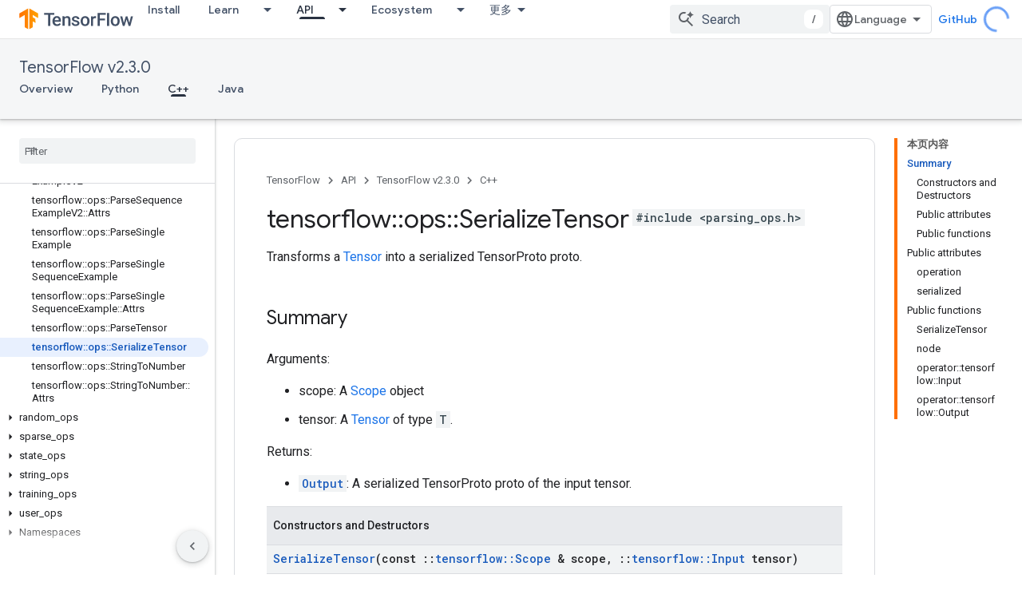

--- FILE ---
content_type: text/javascript
request_url: https://www.gstatic.cn/devrel-devsite/prod/v210625d4186b230b6e4f2892d2ebde056c890c9488f9b443a741ca79ae70171d/js/devsite_devsite_openid_user_module__zh_cn.js
body_size: -867
content:
(function(_ds){var window=this;var rva=async function(a){const b=await _ds.u(),c=await b.getStorage().get("wx-developer-profile","");if(c)try{let d;a.isNotificationPromotionDismissed=(d=JSON.parse(c).isNotificationPromotionDismissed)!=null?d:!1}catch(d){}await b.getStorage().set("wx-developer-profile","",JSON.stringify(a))},sva=async function(){const a=await (await _ds.u()).getStorage().get("wx-developer-profile","");if(a)try{return JSON.parse(a)}catch(b){}return null},C5=async function(){try{await (await _ds.u()).getStorage().remove("wx-developer-profile",
"")}catch(a){}};var D5=class{constructor(a){this.map={};this.j={};if(a)for(const [b,c]of Object.entries(a))this.put(b,c)}put(a,b){this.map[String(a)]=b;this.j[String(b)]=a}get(a){return this.map[String(a)]}remove(a){const b=this.map[String(a)];b!==void 0&&(delete this.map[String(a)],delete this.j[String(b)])}};new D5({"bazel.build":"bazel.google.cn","developer.android.com":"developer.android.google.cn","android.devsite.corp.google.com":"android-china.devsite.corp.google.com","developer.chrome.com":"developer.chrome.google.cn","chrome.devsite.corp.google.com":"chrome-china.devsite.corp.google.com","developers.google.com":"developers.google.cn","developers.devsite.corp.google.com":"developers-china.devsite.corp.google.com","dl.google.com":"googledownloads.cn","firebase.google.com":"firebase.google.cn","firebase.devsite.corp.google.com":"firebase-china.devsite.corp.google.com",
"openthread.io":"openthread.google.cn","openthread.devsite.corp.google.com":"openthread-china.devsite.corp.google.com","source.android.com":"source.android.google.cn","androidsource.devsite.corp.google.com":"androidsource-china.devsite.corp.google.com","web.dev":"web.developers.google.cn","web.devsite.corp.google.com":"web-china.devsite.corp.google.com","www.gstatic.com":"www.gstatic.cn","www.tensorflow.org":"tensorflow.google.cn","tensorflow.devsite.corp.google.com":"tensorflow-china.devsite.corp.google.com",
"codelabs.developers.google.com":"codelabs.developers.google.cn","codelabs.devsite.corp.google.com":"codelabs-china.devsite.corp.google.com"});var tva=new D5({PROD:"developers.google.cn",STAGE:"developers-china.devsite.corp.google.com",TEST:"developers-china.test.devsite.corp.google.com"});var vva=function(a){let b;const c=(new URL(`https://${(b=a.cc())==null?void 0:_ds.y(b,16)}`)).pathname;let d,e,f,g;return{id:_ds.y(a,5),url:c,path:c,title:(g=a.getTitle())!=null?g:"",imageUrl:_ds.y(a,14),dateAwarded:(d=_ds.x(a,_ds.Mu,16))==null?void 0:_ds.Nu(d).toISOString(),visibility:uva(_ds.Tj(a,10)),events:_ds.Kj(a,_ds.mL,23,_ds.Ij()).map(h=>{let k;return{title:h.getTitle(),awardingResource:_ds.y(h,2),dateAwarded:(k=_ds.x(h,_ds.Mu,3))==null?void 0:_ds.Nu(k).toISOString()}}),complete:!(((e=a.cc())==
null?0:_ds.kL(e))&&((f=a.cc())==null?0:_ds.kL(f).length)&&!_ds.x(a,_ds.jL,15))}},uva=function(a){switch(a){case 2:return"PUBLIC";case 1:return"PRIVATE";case 3:return"PROMOTED";default:return"VISIBILITY_UNKNOWN"}},wva=async function(a){var b=new _ds.VN;b=await a.ma.Ga(b,{});const c=b.Ga(),d=await sva();if(!d)return b;if(!c)return await C5(),b;try{if((await fetch(`${a.j}/verifykey?key=${d==null?void 0:d.key}`,{method:"POST",credentials:"include"})).status===200){var e=new _ds.oN;var f=_ds.A(e,1,d.nickname);
var g=_ds.A(f,2,d.profileImageUrl);_ds.Lj(c,5,g)}else await C5()}catch(h){await C5()}return b},xva=async function(a){a=new URL(`${a.j}/get_profile_info`);a.searchParams.set("continue",_ds.B().href);_ds.qg(_ds.rg().location,_ds.Uf(a.href))},yva=async function(a,b){a=a.o;return await _ds.ox(a.j,a.m+"/$rpc/google.internal.developerprofiles.v1.badge.BadgeService/ListAward",b,{},_ds.yL)},zva=async function(a,b,c){b=_ds.Baa(_ds.Aaa(new _ds.eN,b),c.map(d=>{var e=new _ds.zaa;return _ds.Lj(e,1,d)}));await _ds.Iaa(a.m,
b)},Ava=async function(a,b,c){c=c.map(d=>`${b}/interests/${d}`);c=_ds.xaa(_ds.waa(new _ds.cN,b),c);await _ds.Jaa(a.m,c)},E5=async function(a){await C5();return await fetch(`${a.j}/logout`,{method:"POST",credentials:"include"})},Bva=class{constructor(a="PROD"){const b={withCredentials:!0,Um:!1,ag:[]};this.platform=/micromessenger/.test(_ds.ua().toLowerCase())?"service_account":"web_app";a==="PROD"?(this.j="https://developers.google.cn/wxapi",this.appId=this.platform==="web_app"?"wxe2cd9a872e8b52a8":
"wx263399913dbc4718"):(this.j="https://developerprofiles-china.corp.google.com/wxapi",this.appId=this.platform==="web_app"?"wxf636c97f1e61cd02":"wxb08615d4072d2f2f");this.ma=new _ds.ZN(this.j,b);this.m=new _ds.lN(this.j,b);this.o=new _ds.CM(this.j,b);new _ds.$M(this.j,b)}async Md(a,b){let c,d;return((d=(c=await yva(this,_ds.wL(_ds.vL(new _ds.xL,a),b)))==null?void 0:c.bd())!=null?d:[]).map(e=>vva(e))}async cg(a){if(!a.profileId)throw Error("Missing profile id");const b=`profiles/${a.profileId}`;var c;
let d,e;const f=(e=(c=a.interestsDiff)==null?void 0:(d=c.interestsAdded)==null?void 0:d.map(n=>{var r=new _ds.dN;r=_ds.A(r,1,`${b}/interests/${n}`);n=_ds.A(r,2,n);return _ds.gk(n,3,1)}))!=null?e:[];let g,h,k;c=(k=(g=a.interestsDiff)==null?void 0:(h=g.interestsRejected)==null?void 0:h.map(n=>{var r=new _ds.dN;r=_ds.A(r,1,`${b}/interests/${n}`);n=_ds.A(r,2,n);return _ds.gk(n,3,3)}))!=null?k:[];(f.length>0||c.length>0)&&await zva(this,b,[...f,...c]);let l,m;((l=a.interestsDiff)==null?0:(m=l.interestsRemoved)==
null?0:m.length)&&await Ava(this,b,a.interestsDiff.interestsRemoved)}};var F5=function(){return"devsite-openid-user"},G5=async function(a){const b=_ds.B();try{let c;const d=await ((c=a.m)==null?void 0:wva(c));if(d==null?0:d.Ga())a.profile=d==null?void 0:d.Ga(),a.signedIn=!0,a.Ba({category:"devsite-openid-user",action:"signed_in_with_profile",label:b.pathname,nonInteraction:!0})}catch(c){if(c instanceof _ds.CL&&c.code===5)if(a.Ba({category:"devsite-openid-user",action:"signed_in_without_profile",label:b.pathname,nonInteraction:!0}),b.pathname.endsWith("new"))a.signedIn=
!0;else{let d;await ((d=a.m)==null?void 0:E5(d))}else a.Ba({category:"devsite-openid-user",action:"profile_fetch_failed",label:b.pathname,nonInteraction:!0})}finally{a.isLoading=!1,document.body.dispatchEvent(new CustomEvent("devsite-signed-in-state-updated",{detail:{signedIn:!0},bubbles:!0}))}},Cva=function(a){a.eventHandler.listen(document.body,["devsite-devprofile-created","devsite-devprofile-updated","devsite-saved-pages-displayed"],()=>{a.refresh()});a.eventHandler.listen(document.body,"click",
()=>{a.dialogOpen=!1;a.xe=!1})},Dva=async function(a){await a.j;let b;await ((b=a.ma.value)==null?void 0:b.show())},H5=function(a,b="/profile/u/me"){if(!a.Mi)return _ds.Uf(b);a=new URL(`https://${a.Mi}`);a.pathname=b;a.search=_ds.B().search;return _ds.Uf(a.href)},Eva=function(a){const b={id:"devsite-openid-user-gdp-signup-callout",origin:"system",title:"\u514d\u8d39\u52a0\u5165 Google \u5f00\u53d1\u8005\u8ba1\u5212",Ke:_ds.Uf(_ds.po("/_static/images/google-developer-program-lockup.svg").href),Fg:"Google \u5f00\u53d1\u8005\u8ba1\u5212",
body:_ds.Ng("\u89e3\u9501\u4e2a\u6027\u5316\u4e3b\u9875\u3001\u6280\u80fd\u8ba4\u8bc1\u673a\u4f1a\u3001\u4fbf\u6377\u7684\u4e2a\u6027\u5316\u5185\u5bb9\u7ba1\u7406\u529f\u80fd\u3001\u6d3b\u52a8\u9080\u7ea6\uff0c\u4ee5\u53ca\u6700\u65b0\u7684\u4ea7\u54c1\u66f4\u65b0\u3002"),zg:()=>{a.Ba({category:"profile",action:"create profile cta",label:"profile ui"})},ji:H5(a),Yd:"\u5f00\u59cb"};return(0,_ds.N)`
      <div class="ogb-wrapper">
        <a
          id="devsite-signin-btn"
          class="devsite-user-signin button devsite-top-button"
          track-type="globalNav"
          track-name="signIn"
          track-metadata-eventdetail="nav"
          track-metadata-position="nav"
          @click=${a.signIn}>
          ${"\u767b\u5f55"}
        </a>
        <devsite-callout
          ${(0,_ds.sQ)(a.ma)}
          .callout=${b}></devsite-callout>
      </div>
    `},Fva=function(a,b,c,d){return(0,_ds.N)`
      <div class="devsite-user-dialog-signin">
        <a
          href="#"
          class="devsite-user-dialog-toggle devsite-top-button"
          role="button"
          aria-label="Open account dialog"
          @click=${a.ea}>
          ${_ds.L(c!=="",()=>(0,_ds.N)`
              <img
                class="devsite-user-dialog-photo-thumbnail"
                src="${c}"
                fetchpriority="high"
                alt="" />
            `,()=>(0,_ds.N)`
              <span class="devsite-user-dialog-letter">${d}</span>
            `)}
        </a>
      </div>
      <div
        class="devsite-user-dialog"
        role="dialog"
        aria-modal="true"
        aria-label="Account Information"
        aria-hidden="true">
        <button class="devsite-user-dialog-exit" aria-label="Close menu">
          <svg width="22" height="22" viewBox="1 1 22 22">
            <path
              d="M19 6.41L17.59 5 12 10.59 6.41 5 5 6.41 10.59 12 5 17.59 6.41 19 12 13.41 17.59 19 19 17.59 13.41 12 19 6.41z"></path>
          </svg>
        </button>
        <div class="devsite-user-dialog-photo">
          ${_ds.L(c!=="",()=>(0,_ds.N)`
              <img
                class="devsite-user-dialog-photo-portrait"
                src="${c}"
                fetchpriority="high"
                alt="" />
            `,()=>(0,_ds.N)`
              <span class="devsite-user-dialog-letter">${d}</span>
            `)}
        </div>
        <div class="devsite-user-dialog-details">
          <div class="devsite-user-dialog-name">${"\u60a8\u597d\uff01"} ${b}!</div>
        </div>
        <div class="devsite-user-dialog-buttons">
          <a class="devsite-user-signout" @click=${a.signOut} target="_top">
            <svg height="24" viewBox="0 0 24 24" width="24">
              <path
                d="M17 7l-1.41 1.41L18.17 11H8v2h10.17l-2.58 2.58L17 17l5-5zM4 5h8V3H4c-1.1 0-2 .9-2 2v14c0 1.1.9 2 2 2h8v-2H4V5z"></path>
              <path d="M0 0h24v24H0z" fill="none"></path>
            </svg>
            ${"\u9000\u51fa"}
          </a>
        </div>
      </div>
    `},I5=function(a,b="/profile/u/me"){let c,d;return(d=(c=H5(a,b))==null?void 0:c.toString())!=null?d:""},J5=class extends _ds.TB{constructor(){super(["devsite-spinner","devsite-callout"]);this.dialogOpen=this.signedIn=!1;this.isLoading=!0;this.xe=!1;this.ma=new _ds.qQ;this.eventHandler=new _ds.C}Na(){return this}async connectedCallback(){super.connectedCallback();this.Pd||this.replaceChildren();const a=await _ds.u();this.m=new Bva(a.getEnv());await G5(this);Cva(this);if(a.getTenantId()!==20&&a.getEnv()!==
"DEV"){let b;this.Mi=(b=tva.get(a.getEnv()))!=null?b:void 0}await Dva(this)}render(){return(0,_ds.N)`${_ds.L(this.isLoading,()=>(0,_ds.N)` <devsite-spinner size="32"></devsite-spinner> `,()=>{var a;a:if(this.signedIn){var b,c,d=((b=this.profile)==null?void 0:(c=_ds.Zy(b))==null?void 0:c.getName())||"",e,f;b=((e=this.profile)==null?void 0:(f=_ds.Zy(e))==null?void 0:_ds.y(f,2))||"";if(d===""){e=new URL(_ds.B());d=e.searchParams.get("key");b=e.searchParams.get("name");e=e.searchParams.get("img_url");
e=b?{key:d,nickname:b,profileImageUrl:e,isNotificationPromotionDismissed:!1}:void 0;if(this.profile&&!e&&!_ds.B().searchParams.get("redirected")){(a=this.m)==null||xva(a);a=(0,_ds.N)``;break a}d=(e==null?void 0:e.nickname)||"\u5fae\u4fe1\u7528\u6237";b=(e==null?void 0:e.profileImageUrl)||"";this.profile&&e&&rva(e)}a=d.charAt(0)||"";this.profile?(e={visible:this.xe,show:this.xe},e=(0,_ds.N)`
      <div class="devsite-devprofile-wrapper ${(0,_ds.Ny)({open:this.xe,show:this.signedIn})}">
        <button
          class="devsite-devprofile-button"
          aria-controls="devsite-devprofile-popout"
          aria-haspopup="true"
          aria-expanded="${this.xe}"
          data-tooltip="${"Google \u5f00\u53d1\u8005\u8d44\u6599"}"
          @click=${this.oa}>
          <svg
            width="4"
            height="16"
            viewBox="0 0 4 16"
            fill="none"
            xmlns="http://www.w3.org/2000/svg">
            <path
              fill-rule="evenodd"
              clip-rule="evenodd"
              d="M2 4C3.1 4 4 3.1 4 2C4 0.9 3.1 0 2 0C0.9 0 0 0.9 0 2C0 3.1 0.9 4 2 4ZM2 6C0.9 6 0 6.9 0 8C0 9.1 0.9 10 2 10C3.1 10 4 9.1 4 8C4 6.9 3.1 6 2 6ZM0 14C0 12.9 0.9 12 2 12C3.1 12 4 12.9 4 14C4 15.1 3.1 16 2 16C0.9 16 0 15.1 0 14Z" />
          </svg>
        </button>
        <div
          id="devsite-devprofile-popout"
          class="devsite-devprofile-popout ${(0,_ds.Ny)(e)}"
          popup-type="view-profile"
          role="menu"
          aria-label="${"Google \u5f00\u53d1\u8005\u8d44\u6599"}">
          <div class="profile-links-header"> ${"Google \u5f00\u53d1\u8005\u8d44\u6599"} </div>
          <a
            href="${I5(this,"/profile/u/me/dashboard")}"
            class="profile-link gc-analytics-event"
            data-category="Site-Wide Custom Events"
            data-action="Profile Nav Entry Point"
            data-label="Dashboard Selected"
            role="menuitem">
            ${"\u4e2a\u4eba\u4e2d\u5fc3"}
          </a>
          <a
            href="${I5(this,"/profile/u/me/save-pages")}"
            class="profile-link gc-analytics-event"
            data-category="Site-Wide Custom Events"
            data-action="Profile Nav Entry Point"
            data-label="Saved Pages Selected"
            role="menuitem">
            ${"\u4fdd\u5b58\u7684\u9875\u9762"}
          </a>
          <a
            href="${I5(this,"/profile/u/me")}"
            class="profile-link gc-analytics-event"
            data-category="Site-Wide Custom Events"
            data-action="Profile Nav Entry Point"
            data-label="Profile Selected"
            role="menuitem">
            ${"\u4e2a\u4eba\u8d44\u6599"}
          </a>
          <a
            href="${I5(this,"/profile/u/me/settings")}"
            class="profile-link gc-analytics-event"
            data-category="Site-Wide Custom Events"
            data-action="Profile Nav Entry Point"
            data-label="Settings Selected"
            role="menuitem">
            ${"\u8bbe\u7f6e"}
          </a>
        </div>
      </div>
    `):e=(0,_ds.N)``;a=(0,_ds.N)`
      <div class="ogb-wrapper">
        ${e}
        ${Fva(this,d,b,a)}
      </div>
    `}else a=Eva(this);return a})}`}ea(a){a.stopPropagation();a.preventDefault();this.xe=!1;this.dialogOpen=!this.dialogOpen}oa(a){a.stopPropagation();this.dialogOpen=!1;this.xe=!this.xe}async refresh(){this.isLoading=!0;this.signedIn=!1;this.profile=void 0;await G5(this)}async isSignedIn(){return this.signedIn}async signIn(){const a=await _ds.u();if(this.Mi){var b=new URL(`https://${this.Mi}/profile/u/me`);b.search=_ds.B().search;b.searchParams.set("continue",_ds.B().href);return a.fetchPage(b.href)}await a.fetchPage("/profile/u/me")}async changeAccount(){throw Error("Unsupported");
}async getAccountName(){throw Error("Unsupported");}async getAccountEmail(){throw Error("Unsupported");}async getAccountId(){throw Error("Unsupported");}async getAccessToken(){throw Error("Unsupported");}async signOut(){this.dialogOpen=!1;this.profile=void 0;this.signedIn=!1;let a;await ((a=this.m)==null?void 0:E5(a));await (await _ds.u()).reload()}};J5.prototype.getAccountId=J5.prototype.getAccountId;J5.prototype.getAccountEmail=J5.prototype.getAccountEmail;J5.prototype.getAccountName=J5.prototype.getAccountName;
J5.prototype.isSignedIn=J5.prototype.isSignedIn;J5.prototype.refresh=J5.prototype.refresh;J5.getTagName=F5;_ds.v([_ds.F({type:Boolean,La:!0,Aa:"signed-in"}),_ds.w("design:type",Object)],J5.prototype,"signedIn",void 0);_ds.v([_ds.F({type:Boolean,La:!0,Aa:"dialog--open"}),_ds.w("design:type",Object)],J5.prototype,"dialogOpen",void 0);_ds.v([_ds.I(),_ds.w("design:type",Object)],J5.prototype,"isLoading",void 0);_ds.v([_ds.I(),_ds.w("design:type",Object)],J5.prototype,"xe",void 0);
_ds.v([_ds.I(),_ds.w("design:type",_ds.rN)],J5.prototype,"profile",void 0);_ds.v([_ds.I(),_ds.w("design:type",String)],J5.prototype,"Mi",void 0);try{customElements.define(F5(),J5)}catch(a){console.warn("Unrecognized DevSite custom element - DevsiteOpenidUser",a)};})(_ds_www);
